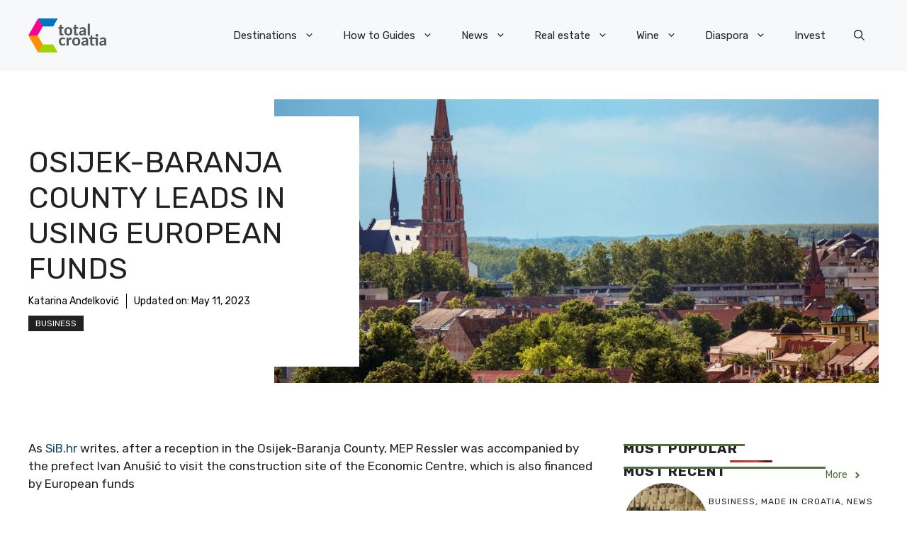

--- FILE ---
content_type: application/javascript; charset=utf-8
request_url: https://fundingchoicesmessages.google.com/f/AGSKWxWWy0EjwfvKMX29qkoTOUqE1OjPU5jL_Ur9DWZTpqT84yl740LzxhDZo7xjGDDvSEta6oYIY98WDdadKpTgFhA63EYbSneoPMbeOhmj-OeMUwDoGxnP59JGm0iyUM4xb5LihM0HUJOuwXtFaDCCm6eD2b5Dv-z90ezUuM2CmO5GIPvyVyIXmq_EiCkP/_/advph./ad.code?/ad/semantic_-468x80_/admaster.
body_size: -1292
content:
window['4e32f33e-adec-42d3-8b42-9a5c577107f8'] = true;